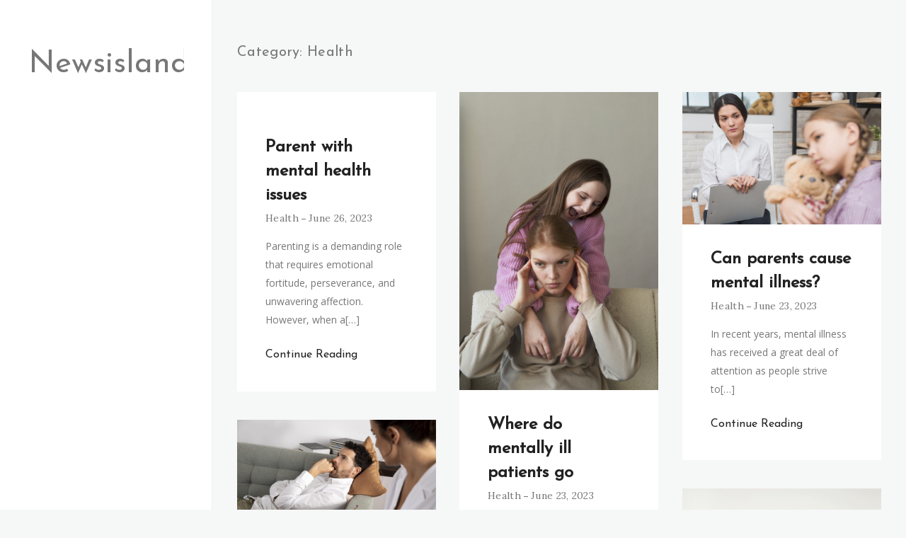

--- FILE ---
content_type: text/html
request_url: https://newsislands.com/category/health/page/2/
body_size: 10684
content:
<!DOCTYPE html>
<!--[if IE 8]> <html lang="en" class="ie8"> <![endif]-->
<!--[if !IE]><!--> <html lang="en"> <!--<![endif]-->
<head>
<meta charset="UTF-8">
	<meta name="viewport" content="width=device-width, initial-scale=1, maximum-scale=1">
    <link rel="shortcut icon" href="https://newsislands.com/wp-content/themes/seil/assets/images/favicon.ico" />
  <meta name="msapplication-TileColor" content="">
<meta name="theme-color" content="">

<link rel="profile" href="http://gmpg.org/xfn/11">
<link rel="pingback" href="https://newsislands.com/xmlrpc.php">

<meta name='robots' content='index, follow, max-image-preview:large, max-snippet:-1, max-video-preview:-1' />

	<!-- This site is optimized with the Yoast SEO plugin v26.5 - https://yoast.com/wordpress/plugins/seo/ -->
	<title>Health Archives - Page 2 of 3 - Newsisland</title>
	<link rel="canonical" href="https://newsislands.com/category/health/page/2/" />
	<link rel="prev" href="https://newsislands.com/category/health/" />
	<link rel="next" href="https://newsislands.com/category/health/page/3/" />
	<meta property="og:locale" content="en_US" />
	<meta property="og:type" content="article" />
	<meta property="og:title" content="Health Archives - Page 2 of 3 - Newsisland" />
	<meta property="og:url" content="https://newsislands.com/category/health/" />
	<meta property="og:site_name" content="Newsisland" />
	<meta name="twitter:card" content="summary_large_image" />
	<script type="application/ld+json" class="yoast-schema-graph">{"@context":"https://schema.org","@graph":[{"@type":"CollectionPage","@id":"https://newsislands.com/category/health/","url":"https://newsislands.com/category/health/page/2/","name":"Health Archives - Page 2 of 3 - Newsisland","isPartOf":{"@id":"https://newsisland-578s61rh6i.live-website.com/#website"},"breadcrumb":{"@id":"https://newsislands.com/category/health/page/2/#breadcrumb"},"inLanguage":"en"},{"@type":"BreadcrumbList","@id":"https://newsislands.com/category/health/page/2/#breadcrumb","itemListElement":[{"@type":"ListItem","position":1,"name":"Home","item":"https://newsisland-578s61rh6i.live-website.com/"},{"@type":"ListItem","position":2,"name":"Health"}]},{"@type":"WebSite","@id":"https://newsisland-578s61rh6i.live-website.com/#website","url":"https://newsisland-578s61rh6i.live-website.com/","name":"Newsisland","description":"Just another WordPress site","potentialAction":[{"@type":"SearchAction","target":{"@type":"EntryPoint","urlTemplate":"https://newsisland-578s61rh6i.live-website.com/?s={search_term_string}"},"query-input":{"@type":"PropertyValueSpecification","valueRequired":true,"valueName":"search_term_string"}}],"inLanguage":"en"}]}</script>
	<!-- / Yoast SEO plugin. -->


<link rel='dns-prefetch' href='//stats.wp.com' />
<link rel='dns-prefetch' href='//fonts.googleapis.com' />
<link rel="alternate" type="application/rss+xml" title="Newsisland &raquo; Feed" href="https://newsislands.com/feed/" />
<link rel="alternate" type="application/rss+xml" title="Newsisland &raquo; Comments Feed" href="https://newsislands.com/comments/feed/" />
<link rel="alternate" type="application/rss+xml" title="Newsisland &raquo; Health Category Feed" href="https://newsislands.com/category/health/feed/" />
<style id='wp-img-auto-sizes-contain-inline-css' type='text/css'>
img:is([sizes=auto i],[sizes^="auto," i]){contain-intrinsic-size:3000px 1500px}
/*# sourceURL=wp-img-auto-sizes-contain-inline-css */
</style>
<style id='wp-emoji-styles-inline-css' type='text/css'>

	img.wp-smiley, img.emoji {
		display: inline !important;
		border: none !important;
		box-shadow: none !important;
		height: 1em !important;
		width: 1em !important;
		margin: 0 0.07em !important;
		vertical-align: -0.1em !important;
		background: none !important;
		padding: 0 !important;
	}
/*# sourceURL=wp-emoji-styles-inline-css */
</style>
<style id='wp-block-library-inline-css' type='text/css'>
:root{--wp-block-synced-color:#7a00df;--wp-block-synced-color--rgb:122,0,223;--wp-bound-block-color:var(--wp-block-synced-color);--wp-editor-canvas-background:#ddd;--wp-admin-theme-color:#007cba;--wp-admin-theme-color--rgb:0,124,186;--wp-admin-theme-color-darker-10:#006ba1;--wp-admin-theme-color-darker-10--rgb:0,107,160.5;--wp-admin-theme-color-darker-20:#005a87;--wp-admin-theme-color-darker-20--rgb:0,90,135;--wp-admin-border-width-focus:2px}@media (min-resolution:192dpi){:root{--wp-admin-border-width-focus:1.5px}}.wp-element-button{cursor:pointer}:root .has-very-light-gray-background-color{background-color:#eee}:root .has-very-dark-gray-background-color{background-color:#313131}:root .has-very-light-gray-color{color:#eee}:root .has-very-dark-gray-color{color:#313131}:root .has-vivid-green-cyan-to-vivid-cyan-blue-gradient-background{background:linear-gradient(135deg,#00d084,#0693e3)}:root .has-purple-crush-gradient-background{background:linear-gradient(135deg,#34e2e4,#4721fb 50%,#ab1dfe)}:root .has-hazy-dawn-gradient-background{background:linear-gradient(135deg,#faaca8,#dad0ec)}:root .has-subdued-olive-gradient-background{background:linear-gradient(135deg,#fafae1,#67a671)}:root .has-atomic-cream-gradient-background{background:linear-gradient(135deg,#fdd79a,#004a59)}:root .has-nightshade-gradient-background{background:linear-gradient(135deg,#330968,#31cdcf)}:root .has-midnight-gradient-background{background:linear-gradient(135deg,#020381,#2874fc)}:root{--wp--preset--font-size--normal:16px;--wp--preset--font-size--huge:42px}.has-regular-font-size{font-size:1em}.has-larger-font-size{font-size:2.625em}.has-normal-font-size{font-size:var(--wp--preset--font-size--normal)}.has-huge-font-size{font-size:var(--wp--preset--font-size--huge)}.has-text-align-center{text-align:center}.has-text-align-left{text-align:left}.has-text-align-right{text-align:right}.has-fit-text{white-space:nowrap!important}#end-resizable-editor-section{display:none}.aligncenter{clear:both}.items-justified-left{justify-content:flex-start}.items-justified-center{justify-content:center}.items-justified-right{justify-content:flex-end}.items-justified-space-between{justify-content:space-between}.screen-reader-text{border:0;clip-path:inset(50%);height:1px;margin:-1px;overflow:hidden;padding:0;position:absolute;width:1px;word-wrap:normal!important}.screen-reader-text:focus{background-color:#ddd;clip-path:none;color:#444;display:block;font-size:1em;height:auto;left:5px;line-height:normal;padding:15px 23px 14px;text-decoration:none;top:5px;width:auto;z-index:100000}html :where(.has-border-color){border-style:solid}html :where([style*=border-top-color]){border-top-style:solid}html :where([style*=border-right-color]){border-right-style:solid}html :where([style*=border-bottom-color]){border-bottom-style:solid}html :where([style*=border-left-color]){border-left-style:solid}html :where([style*=border-width]){border-style:solid}html :where([style*=border-top-width]){border-top-style:solid}html :where([style*=border-right-width]){border-right-style:solid}html :where([style*=border-bottom-width]){border-bottom-style:solid}html :where([style*=border-left-width]){border-left-style:solid}html :where(img[class*=wp-image-]){height:auto;max-width:100%}:where(figure){margin:0 0 1em}html :where(.is-position-sticky){--wp-admin--admin-bar--position-offset:var(--wp-admin--admin-bar--height,0px)}@media screen and (max-width:600px){html :where(.is-position-sticky){--wp-admin--admin-bar--position-offset:0px}}

/*# sourceURL=wp-block-library-inline-css */
</style><style id='wp-block-heading-inline-css' type='text/css'>
h1:where(.wp-block-heading).has-background,h2:where(.wp-block-heading).has-background,h3:where(.wp-block-heading).has-background,h4:where(.wp-block-heading).has-background,h5:where(.wp-block-heading).has-background,h6:where(.wp-block-heading).has-background{padding:1.25em 2.375em}h1.has-text-align-left[style*=writing-mode]:where([style*=vertical-lr]),h1.has-text-align-right[style*=writing-mode]:where([style*=vertical-rl]),h2.has-text-align-left[style*=writing-mode]:where([style*=vertical-lr]),h2.has-text-align-right[style*=writing-mode]:where([style*=vertical-rl]),h3.has-text-align-left[style*=writing-mode]:where([style*=vertical-lr]),h3.has-text-align-right[style*=writing-mode]:where([style*=vertical-rl]),h4.has-text-align-left[style*=writing-mode]:where([style*=vertical-lr]),h4.has-text-align-right[style*=writing-mode]:where([style*=vertical-rl]),h5.has-text-align-left[style*=writing-mode]:where([style*=vertical-lr]),h5.has-text-align-right[style*=writing-mode]:where([style*=vertical-rl]),h6.has-text-align-left[style*=writing-mode]:where([style*=vertical-lr]),h6.has-text-align-right[style*=writing-mode]:where([style*=vertical-rl]){rotate:180deg}
/*# sourceURL=https://newsislands.com/wp-includes/blocks/heading/style.min.css */
</style>
<style id='wp-block-paragraph-inline-css' type='text/css'>
.is-small-text{font-size:.875em}.is-regular-text{font-size:1em}.is-large-text{font-size:2.25em}.is-larger-text{font-size:3em}.has-drop-cap:not(:focus):first-letter{float:left;font-size:8.4em;font-style:normal;font-weight:100;line-height:.68;margin:.05em .1em 0 0;text-transform:uppercase}body.rtl .has-drop-cap:not(:focus):first-letter{float:none;margin-left:.1em}p.has-drop-cap.has-background{overflow:hidden}:root :where(p.has-background){padding:1.25em 2.375em}:where(p.has-text-color:not(.has-link-color)) a{color:inherit}p.has-text-align-left[style*="writing-mode:vertical-lr"],p.has-text-align-right[style*="writing-mode:vertical-rl"]{rotate:180deg}
/*# sourceURL=https://newsislands.com/wp-includes/blocks/paragraph/style.min.css */
</style>
<style id='global-styles-inline-css' type='text/css'>
:root{--wp--preset--aspect-ratio--square: 1;--wp--preset--aspect-ratio--4-3: 4/3;--wp--preset--aspect-ratio--3-4: 3/4;--wp--preset--aspect-ratio--3-2: 3/2;--wp--preset--aspect-ratio--2-3: 2/3;--wp--preset--aspect-ratio--16-9: 16/9;--wp--preset--aspect-ratio--9-16: 9/16;--wp--preset--color--black: #000000;--wp--preset--color--cyan-bluish-gray: #abb8c3;--wp--preset--color--white: #ffffff;--wp--preset--color--pale-pink: #f78da7;--wp--preset--color--vivid-red: #cf2e2e;--wp--preset--color--luminous-vivid-orange: #ff6900;--wp--preset--color--luminous-vivid-amber: #fcb900;--wp--preset--color--light-green-cyan: #7bdcb5;--wp--preset--color--vivid-green-cyan: #00d084;--wp--preset--color--pale-cyan-blue: #8ed1fc;--wp--preset--color--vivid-cyan-blue: #0693e3;--wp--preset--color--vivid-purple: #9b51e0;--wp--preset--gradient--vivid-cyan-blue-to-vivid-purple: linear-gradient(135deg,rgb(6,147,227) 0%,rgb(155,81,224) 100%);--wp--preset--gradient--light-green-cyan-to-vivid-green-cyan: linear-gradient(135deg,rgb(122,220,180) 0%,rgb(0,208,130) 100%);--wp--preset--gradient--luminous-vivid-amber-to-luminous-vivid-orange: linear-gradient(135deg,rgb(252,185,0) 0%,rgb(255,105,0) 100%);--wp--preset--gradient--luminous-vivid-orange-to-vivid-red: linear-gradient(135deg,rgb(255,105,0) 0%,rgb(207,46,46) 100%);--wp--preset--gradient--very-light-gray-to-cyan-bluish-gray: linear-gradient(135deg,rgb(238,238,238) 0%,rgb(169,184,195) 100%);--wp--preset--gradient--cool-to-warm-spectrum: linear-gradient(135deg,rgb(74,234,220) 0%,rgb(151,120,209) 20%,rgb(207,42,186) 40%,rgb(238,44,130) 60%,rgb(251,105,98) 80%,rgb(254,248,76) 100%);--wp--preset--gradient--blush-light-purple: linear-gradient(135deg,rgb(255,206,236) 0%,rgb(152,150,240) 100%);--wp--preset--gradient--blush-bordeaux: linear-gradient(135deg,rgb(254,205,165) 0%,rgb(254,45,45) 50%,rgb(107,0,62) 100%);--wp--preset--gradient--luminous-dusk: linear-gradient(135deg,rgb(255,203,112) 0%,rgb(199,81,192) 50%,rgb(65,88,208) 100%);--wp--preset--gradient--pale-ocean: linear-gradient(135deg,rgb(255,245,203) 0%,rgb(182,227,212) 50%,rgb(51,167,181) 100%);--wp--preset--gradient--electric-grass: linear-gradient(135deg,rgb(202,248,128) 0%,rgb(113,206,126) 100%);--wp--preset--gradient--midnight: linear-gradient(135deg,rgb(2,3,129) 0%,rgb(40,116,252) 100%);--wp--preset--font-size--small: 13px;--wp--preset--font-size--medium: 20px;--wp--preset--font-size--large: 36px;--wp--preset--font-size--x-large: 42px;--wp--preset--spacing--20: 0.44rem;--wp--preset--spacing--30: 0.67rem;--wp--preset--spacing--40: 1rem;--wp--preset--spacing--50: 1.5rem;--wp--preset--spacing--60: 2.25rem;--wp--preset--spacing--70: 3.38rem;--wp--preset--spacing--80: 5.06rem;--wp--preset--shadow--natural: 6px 6px 9px rgba(0, 0, 0, 0.2);--wp--preset--shadow--deep: 12px 12px 50px rgba(0, 0, 0, 0.4);--wp--preset--shadow--sharp: 6px 6px 0px rgba(0, 0, 0, 0.2);--wp--preset--shadow--outlined: 6px 6px 0px -3px rgb(255, 255, 255), 6px 6px rgb(0, 0, 0);--wp--preset--shadow--crisp: 6px 6px 0px rgb(0, 0, 0);}:where(.is-layout-flex){gap: 0.5em;}:where(.is-layout-grid){gap: 0.5em;}body .is-layout-flex{display: flex;}.is-layout-flex{flex-wrap: wrap;align-items: center;}.is-layout-flex > :is(*, div){margin: 0;}body .is-layout-grid{display: grid;}.is-layout-grid > :is(*, div){margin: 0;}:where(.wp-block-columns.is-layout-flex){gap: 2em;}:where(.wp-block-columns.is-layout-grid){gap: 2em;}:where(.wp-block-post-template.is-layout-flex){gap: 1.25em;}:where(.wp-block-post-template.is-layout-grid){gap: 1.25em;}.has-black-color{color: var(--wp--preset--color--black) !important;}.has-cyan-bluish-gray-color{color: var(--wp--preset--color--cyan-bluish-gray) !important;}.has-white-color{color: var(--wp--preset--color--white) !important;}.has-pale-pink-color{color: var(--wp--preset--color--pale-pink) !important;}.has-vivid-red-color{color: var(--wp--preset--color--vivid-red) !important;}.has-luminous-vivid-orange-color{color: var(--wp--preset--color--luminous-vivid-orange) !important;}.has-luminous-vivid-amber-color{color: var(--wp--preset--color--luminous-vivid-amber) !important;}.has-light-green-cyan-color{color: var(--wp--preset--color--light-green-cyan) !important;}.has-vivid-green-cyan-color{color: var(--wp--preset--color--vivid-green-cyan) !important;}.has-pale-cyan-blue-color{color: var(--wp--preset--color--pale-cyan-blue) !important;}.has-vivid-cyan-blue-color{color: var(--wp--preset--color--vivid-cyan-blue) !important;}.has-vivid-purple-color{color: var(--wp--preset--color--vivid-purple) !important;}.has-black-background-color{background-color: var(--wp--preset--color--black) !important;}.has-cyan-bluish-gray-background-color{background-color: var(--wp--preset--color--cyan-bluish-gray) !important;}.has-white-background-color{background-color: var(--wp--preset--color--white) !important;}.has-pale-pink-background-color{background-color: var(--wp--preset--color--pale-pink) !important;}.has-vivid-red-background-color{background-color: var(--wp--preset--color--vivid-red) !important;}.has-luminous-vivid-orange-background-color{background-color: var(--wp--preset--color--luminous-vivid-orange) !important;}.has-luminous-vivid-amber-background-color{background-color: var(--wp--preset--color--luminous-vivid-amber) !important;}.has-light-green-cyan-background-color{background-color: var(--wp--preset--color--light-green-cyan) !important;}.has-vivid-green-cyan-background-color{background-color: var(--wp--preset--color--vivid-green-cyan) !important;}.has-pale-cyan-blue-background-color{background-color: var(--wp--preset--color--pale-cyan-blue) !important;}.has-vivid-cyan-blue-background-color{background-color: var(--wp--preset--color--vivid-cyan-blue) !important;}.has-vivid-purple-background-color{background-color: var(--wp--preset--color--vivid-purple) !important;}.has-black-border-color{border-color: var(--wp--preset--color--black) !important;}.has-cyan-bluish-gray-border-color{border-color: var(--wp--preset--color--cyan-bluish-gray) !important;}.has-white-border-color{border-color: var(--wp--preset--color--white) !important;}.has-pale-pink-border-color{border-color: var(--wp--preset--color--pale-pink) !important;}.has-vivid-red-border-color{border-color: var(--wp--preset--color--vivid-red) !important;}.has-luminous-vivid-orange-border-color{border-color: var(--wp--preset--color--luminous-vivid-orange) !important;}.has-luminous-vivid-amber-border-color{border-color: var(--wp--preset--color--luminous-vivid-amber) !important;}.has-light-green-cyan-border-color{border-color: var(--wp--preset--color--light-green-cyan) !important;}.has-vivid-green-cyan-border-color{border-color: var(--wp--preset--color--vivid-green-cyan) !important;}.has-pale-cyan-blue-border-color{border-color: var(--wp--preset--color--pale-cyan-blue) !important;}.has-vivid-cyan-blue-border-color{border-color: var(--wp--preset--color--vivid-cyan-blue) !important;}.has-vivid-purple-border-color{border-color: var(--wp--preset--color--vivid-purple) !important;}.has-vivid-cyan-blue-to-vivid-purple-gradient-background{background: var(--wp--preset--gradient--vivid-cyan-blue-to-vivid-purple) !important;}.has-light-green-cyan-to-vivid-green-cyan-gradient-background{background: var(--wp--preset--gradient--light-green-cyan-to-vivid-green-cyan) !important;}.has-luminous-vivid-amber-to-luminous-vivid-orange-gradient-background{background: var(--wp--preset--gradient--luminous-vivid-amber-to-luminous-vivid-orange) !important;}.has-luminous-vivid-orange-to-vivid-red-gradient-background{background: var(--wp--preset--gradient--luminous-vivid-orange-to-vivid-red) !important;}.has-very-light-gray-to-cyan-bluish-gray-gradient-background{background: var(--wp--preset--gradient--very-light-gray-to-cyan-bluish-gray) !important;}.has-cool-to-warm-spectrum-gradient-background{background: var(--wp--preset--gradient--cool-to-warm-spectrum) !important;}.has-blush-light-purple-gradient-background{background: var(--wp--preset--gradient--blush-light-purple) !important;}.has-blush-bordeaux-gradient-background{background: var(--wp--preset--gradient--blush-bordeaux) !important;}.has-luminous-dusk-gradient-background{background: var(--wp--preset--gradient--luminous-dusk) !important;}.has-pale-ocean-gradient-background{background: var(--wp--preset--gradient--pale-ocean) !important;}.has-electric-grass-gradient-background{background: var(--wp--preset--gradient--electric-grass) !important;}.has-midnight-gradient-background{background: var(--wp--preset--gradient--midnight) !important;}.has-small-font-size{font-size: var(--wp--preset--font-size--small) !important;}.has-medium-font-size{font-size: var(--wp--preset--font-size--medium) !important;}.has-large-font-size{font-size: var(--wp--preset--font-size--large) !important;}.has-x-large-font-size{font-size: var(--wp--preset--font-size--x-large) !important;}
/*# sourceURL=global-styles-inline-css */
</style>

<style id='classic-theme-styles-inline-css' type='text/css'>
/*! This file is auto-generated */
.wp-block-button__link{color:#fff;background-color:#32373c;border-radius:9999px;box-shadow:none;text-decoration:none;padding:calc(.667em + 2px) calc(1.333em + 2px);font-size:1.125em}.wp-block-file__button{background:#32373c;color:#fff;text-decoration:none}
/*# sourceURL=/wp-includes/css/classic-themes.min.css */
</style>
<link rel='stylesheet' id='contact-form-7-css' href='https://newsislands.com/wp-content/plugins/contact-form-7/includes/css/styles.css?ver=6.1.4' type='text/css' media='all' />
<link rel='stylesheet' id='font-awesome-css' href='https://newsislands.com/wp-content/themes/seil/inc/theme-options/cs-framework/assets/css/font-awesome.min.css?ver=6.9' type='text/css' media='all' />
<link rel='stylesheet' id='bootstrap-css' href='https://newsislands.com/wp-content/themes/seil/assets/css/bootstrap.min.css?ver=4.5.3' type='text/css' media='all' />
<link rel='stylesheet' id='owl-carousel-css' href='https://newsislands.com/wp-content/themes/seil/assets/css/owl.carousel.min.css?ver=2.1.6' type='text/css' media='all' />
<link rel='stylesheet' id='loader-css' href='https://newsislands.com/wp-content/themes/seil/assets/css/loaders.min.css?ver=1.6' type='text/css' media='all' />
<link rel='stylesheet' id='magnific-popup-css' href='https://newsislands.com/wp-content/themes/seil/assets/css/magnific-popup.css?ver=1.6' type='text/css' media='all' />
<link rel='stylesheet' id='mCustomScrollbar-css' href='https://newsislands.com/wp-content/themes/seil/assets/css/jquery.mCustomScrollbar.min.css?ver=1.6' type='text/css' media='all' />
<link rel='stylesheet' id='seil-style-css' href='https://newsislands.com/wp-content/themes/seil/assets/css/styles.css?ver=1.6' type='text/css' media='all' />
<link rel='stylesheet' id='seil-responsive-css' href='https://newsislands.com/wp-content/themes/seil/assets/css/responsive.css?ver=1.6' type='text/css' media='all' />
<link rel='stylesheet' id='seil-google-fonts-css' href='//fonts.googleapis.com/css?family=Josefin+Sans%3A400%7COpen+Sans%3A400%7CLora%3A400&#038;subset=latin' type='text/css' media='all' />
<script type="text/javascript" src="https://newsislands.com/wp-includes/js/jquery/jquery.min.js?ver=3.7.1" id="jquery-core-js"></script>
<script type="text/javascript" src="https://newsislands.com/wp-includes/js/jquery/jquery-migrate.min.js?ver=3.4.1" id="jquery-migrate-js"></script>
<script type="text/javascript" id="my_loadmore-js-extra">
/* <![CDATA[ */
var seil_loadmore_params = {"ajaxurl":"https://newsislands.com/wp-admin/admin-ajax.php","posts":"a:65:{s:5:\"paged\";i:2;s:13:\"category_name\";s:6:\"health\";s:5:\"error\";s:0:\"\";s:1:\"m\";s:0:\"\";s:1:\"p\";i:0;s:11:\"post_parent\";s:0:\"\";s:7:\"subpost\";s:0:\"\";s:10:\"subpost_id\";s:0:\"\";s:10:\"attachment\";s:0:\"\";s:13:\"attachment_id\";i:0;s:4:\"name\";s:0:\"\";s:8:\"pagename\";s:0:\"\";s:7:\"page_id\";i:0;s:6:\"second\";s:0:\"\";s:6:\"minute\";s:0:\"\";s:4:\"hour\";s:0:\"\";s:3:\"day\";i:0;s:8:\"monthnum\";i:0;s:4:\"year\";i:0;s:1:\"w\";i:0;s:3:\"tag\";s:0:\"\";s:3:\"cat\";i:1;s:6:\"tag_id\";s:0:\"\";s:6:\"author\";s:0:\"\";s:11:\"author_name\";s:0:\"\";s:4:\"feed\";s:0:\"\";s:2:\"tb\";s:0:\"\";s:8:\"meta_key\";s:0:\"\";s:10:\"meta_value\";s:0:\"\";s:7:\"preview\";s:0:\"\";s:1:\"s\";s:0:\"\";s:8:\"sentence\";s:0:\"\";s:5:\"title\";s:0:\"\";s:6:\"fields\";s:3:\"all\";s:10:\"menu_order\";s:0:\"\";s:5:\"embed\";s:0:\"\";s:12:\"category__in\";a:0:{}s:16:\"category__not_in\";a:0:{}s:13:\"category__and\";a:0:{}s:8:\"post__in\";a:0:{}s:12:\"post__not_in\";a:0:{}s:13:\"post_name__in\";a:0:{}s:7:\"tag__in\";a:0:{}s:11:\"tag__not_in\";a:0:{}s:8:\"tag__and\";a:0:{}s:12:\"tag_slug__in\";a:0:{}s:13:\"tag_slug__and\";a:0:{}s:15:\"post_parent__in\";a:0:{}s:19:\"post_parent__not_in\";a:0:{}s:10:\"author__in\";a:0:{}s:14:\"author__not_in\";a:0:{}s:14:\"search_columns\";a:0:{}s:19:\"ignore_sticky_posts\";b:0;s:16:\"suppress_filters\";b:0;s:13:\"cache_results\";b:1;s:22:\"update_post_term_cache\";b:1;s:22:\"update_menu_item_cache\";b:0;s:19:\"lazy_load_term_meta\";b:1;s:22:\"update_post_meta_cache\";b:1;s:9:\"post_type\";s:0:\"\";s:14:\"posts_per_page\";i:10;s:8:\"nopaging\";b:0;s:17:\"comments_per_page\";s:2:\"50\";s:13:\"no_found_rows\";b:0;s:5:\"order\";s:4:\"DESC\";}","current_page":"2","max_page":"3"};
//# sourceURL=my_loadmore-js-extra
/* ]]> */
</script>
<script type="text/javascript" src="https://newsislands.com/wp-content/themes/seil/assets/js/myloadmore.js?ver=6.9" id="my_loadmore-js"></script>
<link rel="https://api.w.org/" href="https://newsislands.com/wp-json/" /><link rel="alternate" title="JSON" type="application/json" href="https://newsislands.com/wp-json/wp/v2/categories/1" /><link rel="EditURI" type="application/rsd+xml" title="RSD" href="https://newsislands.com/xmlrpc.php?rsd" />
<meta name="generator" content="WordPress 6.9" />
	<style>img#wpstats{display:none}</style>
		<link rel='stylesheet' id='seil-default-style-css' href='https://newsislands.com/wp-content/themes/seil/style.css?ver=6.9' type='text/css' media='all' />
<style id='seil-default-style-inline-css' type='text/css'>
body, form label, form input[type="submit"], form input[type="button"], form button, blockquote p, blockquote span, table, .seil-copyright p, .subscribe-form input[type="submit"], .seil-404-error p, form input[type="submit"], form input[type="button"], form button, .seil-widget .mc4wp-form input[type="email"], .seil-widget .mc4wp-form input[type="text"] {font-family:"Josefin Sans", Arial, sans-serif;font-size:14px;line-height:1.42857143;font-style:normal;}.seil-navigation .navbar-nav > li > a, .mean-container .mean-nav ul li a, .seil-navigation ul > li > a{font-family:"Josefin Sans", Arial, sans-serif;font-size:16px;font-style:normal;}.dropdown-menu, .mean-container .mean-nav ul.sub-menu li a, .seil-navigation .submenu li a{font-family:"Josefin Sans", Arial, sans-serif;font-size:16px;line-height:1.42857143;font-style:normal;}h1, h2, h3, h4, h5, h6, .seil-location-name, .text-logo{font-family:"Josefin Sans", Arial, sans-serif;font-style:normal;}input[type="text"], input[type="email"], input[type="password"], input[type="tel"], input[type="search"], input[type="date"], input[type="time"], input[type="datetime-local"], input[type="month"], input[type="url"], input[type="number"], textarea, select, .form-control, .seil-btn, table th, .slider-no-current,.panel-heading a:after, .post-likes a , .seil-load-more, .seil-blog-detail .bullets li, .seil-blog-detail ul li, .seil-blog-detail ol li, .seil-comments-area .comments .comment-area ul li, .seil-comments-area .comments .comment-area ol li, .seil-blog-detail .dropcap, .contact-link, .seil-elements ul li, .seil-elements ol li, .seil-page-wrap ul li, .seil-page-wrap ol li, span.seil-ajx-more-posts, p, .post-info p, p {font-family:"Open Sans", Arial, sans-serif;font-style:normal;}.post-meta{font-family:"Lora", Arial, sans-serif;font-style:normal;}.your-custom-class{font-family:"Josefin Sans", Arial, sans-serif;font-style:normal;}
/*# sourceURL=seil-default-style-inline-css */
</style>
</head>
<body class="archive paged category category-health category-1 paged-2 category-paged-2 wp-theme-seil">

<div id="vtheme-wrapper"> <!-- #vtheme-wrapper -->

  <!-- Header -->
  <aside class="seil-sidebar">
    <div class="sidebar-wrap">
      <a href="javascript:void(0);" class="seil-toggle"><span></span></a>
      <div class="vertical-scrollbox">
        <div class="seil-logo" style="padding-top:;padding-bottom:;">
	<a href="https://newsislands.com/">
	<div class="text-logo">Newsisland</div></a></div>
<!-- Navigation & Search -->
      </div>
    </div>
    <div class="seil-footer">
      
<!-- Copyright Bar -->
<div class="footer-wrap">
	<div class="seil-copyright">
	<p></p></div>
</div>
			
<!-- Copyright Bar -->
    </div>
  </aside>
<div class="seil-main-wrap posts-wrap">
	<div class="main-wrap-inner">
		<div class="category-title">Category: Health</div>
		<div class="seil-masonry">

		
<div class="masonry-item">
<div id="post-52" class="seil-blog-post  post-52 post type-post status-publish format-standard hentry category-health" >

	<div class="post-item post-spacer-two">
		<div class="seil-image"><a href="https://newsislands.com/parent-with-mental-health-issues/">
	</a></div>


	<div class="post-info">
		<h3 class="post-title"><a href="https://newsislands.com/parent-with-mental-health-issues/" class="bp-heading">Parent with mental health issues</a></h3>
		<h5 class="post-meta"><span class="post-category"><a href="https://newsislands.com/category/health/" rel="category tag">Health</a></span> <span class="post-date">June 26, 2023</span></h5>
		<p>
		<p>Parenting is a demanding role that requires emotional fortitude, perseverance, and unwavering affection. However, when a[&#8230;]</p>
		</p>
		<div class="read-more">
			<div class="pull-left"><a href="https://newsislands.com/parent-with-mental-health-issues/" class="more-link">Continue Reading</a></div>
			<div class="post-likes"></div>
		</div>
	</div>
	</div>

</div><!-- Post-Itom -->
</div><!-- Masonry Item -->
<div class="masonry-item">
<div id="post-47" class="seil-blog-post  post-47 post type-post status-publish format-standard has-post-thumbnail hentry category-health" >

	<div class="post-item">
		<div class="seil-image"><a href="https://newsislands.com/where-do-mentally-ill-patients-go/">
	<img width="1707" height="2560" src="https://newsislands.com/wp-content/uploads/2023/06/medium-shot-girl-with-adhd-bothering-woman-scaled.jpg" class="attachment-post-thumbnail size-post-thumbnail wp-post-image" alt="" decoding="async" fetchpriority="high" srcset="https://newsislands.com/wp-content/uploads/2023/06/medium-shot-girl-with-adhd-bothering-woman-scaled.jpg 1707w, https://newsislands.com/wp-content/uploads/2023/06/medium-shot-girl-with-adhd-bothering-woman-200x300.jpg 200w, https://newsislands.com/wp-content/uploads/2023/06/medium-shot-girl-with-adhd-bothering-woman-683x1024.jpg 683w, https://newsislands.com/wp-content/uploads/2023/06/medium-shot-girl-with-adhd-bothering-woman-768x1152.jpg 768w, https://newsislands.com/wp-content/uploads/2023/06/medium-shot-girl-with-adhd-bothering-woman-1024x1536.jpg 1024w, https://newsislands.com/wp-content/uploads/2023/06/medium-shot-girl-with-adhd-bothering-woman-1365x2048.jpg 1365w" sizes="(max-width: 1707px) 100vw, 1707px" /></a></div>


	<div class="post-info">
		<h3 class="post-title"><a href="https://newsislands.com/where-do-mentally-ill-patients-go/" class="bp-heading">Where do mentally ill patients go</a></h3>
		<h5 class="post-meta"><span class="post-category"><a href="https://newsislands.com/category/health/" rel="category tag">Health</a></span> <span class="post-date">June 23, 2023</span></h5>
		<p>
		<p>Mental illness impacts millions of people around the globe, and it is crucial that those struggling[&#8230;]</p>
		</p>
		<div class="read-more">
			<div class="pull-left"><a href="https://newsislands.com/where-do-mentally-ill-patients-go/" class="more-link">Continue Reading</a></div>
			<div class="post-likes"></div>
		</div>
	</div>
	</div>

</div><!-- Post-Itom -->
</div><!-- Masonry Item -->
<div class="masonry-item">
<div id="post-45" class="seil-blog-post  post-45 post type-post status-publish format-standard has-post-thumbnail hentry category-health" >

	<div class="post-item">
		<div class="seil-image"><a href="https://newsislands.com/can-parents-cause-mental-illness/">
	<img width="2560" height="1709" src="https://newsislands.com/wp-content/uploads/2023/06/female-psychologist-with-clipboard-pen-observing-depressed-girl-hugging-her-teddy-bear-scaled.jpg" class="attachment-post-thumbnail size-post-thumbnail wp-post-image" alt="" decoding="async" srcset="https://newsislands.com/wp-content/uploads/2023/06/female-psychologist-with-clipboard-pen-observing-depressed-girl-hugging-her-teddy-bear-scaled.jpg 2560w, https://newsislands.com/wp-content/uploads/2023/06/female-psychologist-with-clipboard-pen-observing-depressed-girl-hugging-her-teddy-bear-300x200.jpg 300w, https://newsislands.com/wp-content/uploads/2023/06/female-psychologist-with-clipboard-pen-observing-depressed-girl-hugging-her-teddy-bear-1024x683.jpg 1024w, https://newsislands.com/wp-content/uploads/2023/06/female-psychologist-with-clipboard-pen-observing-depressed-girl-hugging-her-teddy-bear-768x513.jpg 768w, https://newsislands.com/wp-content/uploads/2023/06/female-psychologist-with-clipboard-pen-observing-depressed-girl-hugging-her-teddy-bear-1536x1025.jpg 1536w, https://newsislands.com/wp-content/uploads/2023/06/female-psychologist-with-clipboard-pen-observing-depressed-girl-hugging-her-teddy-bear-2048x1367.jpg 2048w" sizes="(max-width: 2560px) 100vw, 2560px" /></a></div>


	<div class="post-info">
		<h3 class="post-title"><a href="https://newsislands.com/can-parents-cause-mental-illness/" class="bp-heading">Can parents cause mental illness?</a></h3>
		<h5 class="post-meta"><span class="post-category"><a href="https://newsislands.com/category/health/" rel="category tag">Health</a></span> <span class="post-date">June 23, 2023</span></h5>
		<p>
		<p>In recent years, mental illness has received a great deal of attention as people strive to[&#8230;]</p>
		</p>
		<div class="read-more">
			<div class="pull-left"><a href="https://newsislands.com/can-parents-cause-mental-illness/" class="more-link">Continue Reading</a></div>
			<div class="post-likes"></div>
		</div>
	</div>
	</div>

</div><!-- Post-Itom -->
</div><!-- Masonry Item -->
<div class="masonry-item">
<div id="post-29" class="seil-blog-post  post-29 post type-post status-publish format-standard has-post-thumbnail hentry category-health" >

	<div class="post-item">
		<div class="seil-image"><a href="https://newsislands.com/where-does-mental-illness-come-from/">
	<img width="2560" height="1707" src="https://newsislands.com/wp-content/uploads/2023/06/young-person-with-anxiety-talking-specialist-scaled.jpg" class="attachment-post-thumbnail size-post-thumbnail wp-post-image" alt="" decoding="async" srcset="https://newsislands.com/wp-content/uploads/2023/06/young-person-with-anxiety-talking-specialist-scaled.jpg 2560w, https://newsislands.com/wp-content/uploads/2023/06/young-person-with-anxiety-talking-specialist-300x200.jpg 300w, https://newsislands.com/wp-content/uploads/2023/06/young-person-with-anxiety-talking-specialist-1024x683.jpg 1024w, https://newsislands.com/wp-content/uploads/2023/06/young-person-with-anxiety-talking-specialist-768x512.jpg 768w, https://newsislands.com/wp-content/uploads/2023/06/young-person-with-anxiety-talking-specialist-1536x1024.jpg 1536w, https://newsislands.com/wp-content/uploads/2023/06/young-person-with-anxiety-talking-specialist-2048x1365.jpg 2048w" sizes="(max-width: 2560px) 100vw, 2560px" /></a></div>


	<div class="post-info">
		<h3 class="post-title"><a href="https://newsislands.com/where-does-mental-illness-come-from/" class="bp-heading">Where does mental illness come from</a></h3>
		<h5 class="post-meta"><span class="post-category"><a href="https://newsislands.com/category/health/" rel="category tag">Health</a></span> <span class="post-date">June 23, 2023</span></h5>
		<p>
		<p>Mental illness is a prevalent and challenging aspect of human existence, impacting people from all walks[&#8230;]</p>
		</p>
		<div class="read-more">
			<div class="pull-left"><a href="https://newsislands.com/where-does-mental-illness-come-from/" class="more-link">Continue Reading</a></div>
			<div class="post-likes"></div>
		</div>
	</div>
	</div>

</div><!-- Post-Itom -->
</div><!-- Masonry Item -->
<div class="masonry-item">
<div id="post-25" class="seil-blog-post  post-25 post type-post status-publish format-standard has-post-thumbnail hentry category-health" >

	<div class="post-item">
		<div class="seil-image"><a href="https://newsislands.com/is-depression-common-in-teenage/">
	<img width="550" height="365" src="https://newsislands.com/wp-content/uploads/2023/06/16807501.jpg" class="attachment-post-thumbnail size-post-thumbnail wp-post-image" alt="" decoding="async" loading="lazy" srcset="https://newsislands.com/wp-content/uploads/2023/06/16807501.jpg 550w, https://newsislands.com/wp-content/uploads/2023/06/16807501-300x199.jpg 300w" sizes="auto, (max-width: 550px) 100vw, 550px" /></a></div>


	<div class="post-info">
		<h3 class="post-title"><a href="https://newsislands.com/is-depression-common-in-teenage/" class="bp-heading">Is depression common in teenage</a></h3>
		<h5 class="post-meta"><span class="post-category"><a href="https://newsislands.com/category/health/" rel="category tag">Health</a></span> <span class="post-date">June 23, 2023</span></h5>
		<p>
		<p>Adolescence is a crucial developmental stage characterized by profound physical, emotional, and social changes. While the[&#8230;]</p>
		</p>
		<div class="read-more">
			<div class="pull-left"><a href="https://newsislands.com/is-depression-common-in-teenage/" class="more-link">Continue Reading</a></div>
			<div class="post-likes"></div>
		</div>
	</div>
	</div>

</div><!-- Post-Itom -->
</div><!-- Masonry Item -->
<div class="masonry-item">
<div id="post-24" class="seil-blog-post  post-24 post type-post status-publish format-standard has-post-thumbnail hentry category-health" >

	<div class="post-item">
		<div class="seil-image"><a href="https://newsislands.com/is-anxiety-or-depression-more-common-in-adolescence/">
	<img width="800" height="780" src="https://newsislands.com/wp-content/uploads/2023/06/b-seasonal-depression-mental-health-lonely-teenage-2022-11-15-18-04-48-utc.jpg" class="attachment-post-thumbnail size-post-thumbnail wp-post-image" alt="" decoding="async" loading="lazy" srcset="https://newsislands.com/wp-content/uploads/2023/06/b-seasonal-depression-mental-health-lonely-teenage-2022-11-15-18-04-48-utc.jpg 800w, https://newsislands.com/wp-content/uploads/2023/06/b-seasonal-depression-mental-health-lonely-teenage-2022-11-15-18-04-48-utc-300x293.jpg 300w, https://newsislands.com/wp-content/uploads/2023/06/b-seasonal-depression-mental-health-lonely-teenage-2022-11-15-18-04-48-utc-768x749.jpg 768w" sizes="auto, (max-width: 800px) 100vw, 800px" /></a></div>


	<div class="post-info">
		<h3 class="post-title"><a href="https://newsislands.com/is-anxiety-or-depression-more-common-in-adolescence/" class="bp-heading">Is anxiety or depression more common in adolescence?</a></h3>
		<h5 class="post-meta"><span class="post-category"><a href="https://newsislands.com/category/health/" rel="category tag">Health</a></span> <span class="post-date">June 23, 2023</span></h5>
		<p>
		<p>Adolescence is a crucial stage of development marked by significant physical, emotional, and social changes. While[&#8230;]</p>
		</p>
		<div class="read-more">
			<div class="pull-left"><a href="https://newsislands.com/is-anxiety-or-depression-more-common-in-adolescence/" class="more-link">Continue Reading</a></div>
			<div class="post-likes"></div>
		</div>
	</div>
	</div>

</div><!-- Post-Itom -->
</div><!-- Masonry Item -->
<div class="masonry-item">
<div id="post-22" class="seil-blog-post  post-22 post type-post status-publish format-standard has-post-thumbnail hentry category-health" >

	<div class="post-item">
		<div class="seil-image"><a href="https://newsislands.com/is-depression-common-in-adolescence/">
	<img width="2560" height="1707" src="https://newsislands.com/wp-content/uploads/2023/06/school-friends-bullying-sad-boy-school-corridor-scaled.jpg" class="attachment-post-thumbnail size-post-thumbnail wp-post-image" alt="" decoding="async" loading="lazy" srcset="https://newsislands.com/wp-content/uploads/2023/06/school-friends-bullying-sad-boy-school-corridor-scaled.jpg 2560w, https://newsislands.com/wp-content/uploads/2023/06/school-friends-bullying-sad-boy-school-corridor-300x200.jpg 300w, https://newsislands.com/wp-content/uploads/2023/06/school-friends-bullying-sad-boy-school-corridor-1024x683.jpg 1024w, https://newsislands.com/wp-content/uploads/2023/06/school-friends-bullying-sad-boy-school-corridor-768x512.jpg 768w, https://newsislands.com/wp-content/uploads/2023/06/school-friends-bullying-sad-boy-school-corridor-1536x1024.jpg 1536w, https://newsislands.com/wp-content/uploads/2023/06/school-friends-bullying-sad-boy-school-corridor-2048x1365.jpg 2048w" sizes="auto, (max-width: 2560px) 100vw, 2560px" /></a></div>


	<div class="post-info">
		<h3 class="post-title"><a href="https://newsislands.com/is-depression-common-in-adolescence/" class="bp-heading">Is depression common in adolescence?</a></h3>
		<h5 class="post-meta"><span class="post-category"><a href="https://newsislands.com/category/health/" rel="category tag">Health</a></span> <span class="post-date">June 23, 2023</span></h5>
		<p>
		<p>Adolescence is a crucial and transformative period of life during which young people experience profound physical,[&#8230;]</p>
		</p>
		<div class="read-more">
			<div class="pull-left"><a href="https://newsislands.com/is-depression-common-in-adolescence/" class="more-link">Continue Reading</a></div>
			<div class="post-likes"></div>
		</div>
	</div>
	</div>

</div><!-- Post-Itom -->
</div><!-- Masonry Item -->
<div class="masonry-item">
<div id="post-16" class="seil-blog-post  post-16 post type-post status-publish format-standard has-post-thumbnail hentry category-health" >

	<div class="post-item">
		<div class="seil-image"><a href="https://newsislands.com/who-adolescent-depression/">
	<img width="2560" height="1707" src="https://newsislands.com/wp-content/uploads/2023/06/medium-shot-woman-with-low-self-esteem-scaled.jpg" class="attachment-post-thumbnail size-post-thumbnail wp-post-image" alt="" decoding="async" loading="lazy" srcset="https://newsislands.com/wp-content/uploads/2023/06/medium-shot-woman-with-low-self-esteem-scaled.jpg 2560w, https://newsislands.com/wp-content/uploads/2023/06/medium-shot-woman-with-low-self-esteem-300x200.jpg 300w, https://newsislands.com/wp-content/uploads/2023/06/medium-shot-woman-with-low-self-esteem-1024x683.jpg 1024w, https://newsislands.com/wp-content/uploads/2023/06/medium-shot-woman-with-low-self-esteem-768x512.jpg 768w, https://newsislands.com/wp-content/uploads/2023/06/medium-shot-woman-with-low-self-esteem-1536x1024.jpg 1536w, https://newsislands.com/wp-content/uploads/2023/06/medium-shot-woman-with-low-self-esteem-2048x1365.jpg 2048w" sizes="auto, (max-width: 2560px) 100vw, 2560px" /></a></div>


	<div class="post-info">
		<h3 class="post-title"><a href="https://newsislands.com/who-adolescent-depression/" class="bp-heading">Who adolescent depression</a></h3>
		<h5 class="post-meta"><span class="post-category"><a href="https://newsislands.com/category/health/" rel="category tag">Health</a></span> <span class="post-date">June 23, 2023</span></h5>
		<p>
		<p>Adolescence is a pivotal period in a person&#8217;s existence characterised by profound physical, emotional, and mental[&#8230;]</p>
		</p>
		<div class="read-more">
			<div class="pull-left"><a href="https://newsislands.com/who-adolescent-depression/" class="more-link">Continue Reading</a></div>
			<div class="post-likes"></div>
		</div>
	</div>
	</div>

</div><!-- Post-Itom -->
</div><!-- Masonry Item -->
<div class="masonry-item">
<div id="post-13" class="seil-blog-post  post-13 post type-post status-publish format-standard has-post-thumbnail hentry category-health" >

	<div class="post-item">
		<div class="seil-image"><a href="https://newsislands.com/what-does-borderline-personality-disorder-feel-like/">
	<img width="2560" height="1707" src="https://newsislands.com/wp-content/uploads/2023/06/low-angle-boy-being-bullied-stairs-scaled.jpg" class="attachment-post-thumbnail size-post-thumbnail wp-post-image" alt="" decoding="async" loading="lazy" srcset="https://newsislands.com/wp-content/uploads/2023/06/low-angle-boy-being-bullied-stairs-scaled.jpg 2560w, https://newsislands.com/wp-content/uploads/2023/06/low-angle-boy-being-bullied-stairs-300x200.jpg 300w, https://newsislands.com/wp-content/uploads/2023/06/low-angle-boy-being-bullied-stairs-1024x683.jpg 1024w, https://newsislands.com/wp-content/uploads/2023/06/low-angle-boy-being-bullied-stairs-768x512.jpg 768w, https://newsislands.com/wp-content/uploads/2023/06/low-angle-boy-being-bullied-stairs-1536x1024.jpg 1536w, https://newsislands.com/wp-content/uploads/2023/06/low-angle-boy-being-bullied-stairs-2048x1365.jpg 2048w" sizes="auto, (max-width: 2560px) 100vw, 2560px" /></a></div>


	<div class="post-info">
		<h3 class="post-title"><a href="https://newsislands.com/what-does-borderline-personality-disorder-feel-like/" class="bp-heading">What does borderline personality disorder feel like</a></h3>
		<h5 class="post-meta"><span class="post-category"><a href="https://newsislands.com/category/health/" rel="category tag">Health</a></span> <span class="post-date">June 22, 2023</span></h5>
		<p>
		<p>Title: What Does Borderline Personality Disorder Feel Like? Being Aware of the Emotional Rollercoaster Introduction: BPD[&#8230;]</p>
		</p>
		<div class="read-more">
			<div class="pull-left"><a href="https://newsislands.com/what-does-borderline-personality-disorder-feel-like/" class="more-link">Continue Reading</a></div>
			<div class="post-likes"></div>
		</div>
	</div>
	</div>

</div><!-- Post-Itom -->
</div><!-- Masonry Item -->
<div class="masonry-item">
<div id="post-11" class="seil-blog-post  post-11 post type-post status-publish format-standard has-post-thumbnail hentry category-health" >

	<div class="post-item">
		<div class="seil-image"><a href="https://newsislands.com/is-borderline-personality-disorder-genetic/">
	<img width="2560" height="1707" src="https://newsislands.com/wp-content/uploads/2023/06/young-girl-stretching-rope-around-her-neck-trying-get-rid-it-high-quality-photo-scaled.jpg" class="attachment-post-thumbnail size-post-thumbnail wp-post-image" alt="" decoding="async" loading="lazy" srcset="https://newsislands.com/wp-content/uploads/2023/06/young-girl-stretching-rope-around-her-neck-trying-get-rid-it-high-quality-photo-scaled.jpg 2560w, https://newsislands.com/wp-content/uploads/2023/06/young-girl-stretching-rope-around-her-neck-trying-get-rid-it-high-quality-photo-300x200.jpg 300w, https://newsislands.com/wp-content/uploads/2023/06/young-girl-stretching-rope-around-her-neck-trying-get-rid-it-high-quality-photo-1024x683.jpg 1024w, https://newsislands.com/wp-content/uploads/2023/06/young-girl-stretching-rope-around-her-neck-trying-get-rid-it-high-quality-photo-768x512.jpg 768w, https://newsislands.com/wp-content/uploads/2023/06/young-girl-stretching-rope-around-her-neck-trying-get-rid-it-high-quality-photo-1536x1024.jpg 1536w, https://newsislands.com/wp-content/uploads/2023/06/young-girl-stretching-rope-around-her-neck-trying-get-rid-it-high-quality-photo-2048x1365.jpg 2048w" sizes="auto, (max-width: 2560px) 100vw, 2560px" /></a></div>


	<div class="post-info">
		<h3 class="post-title"><a href="https://newsislands.com/is-borderline-personality-disorder-genetic/" class="bp-heading">Is borderline personality disorder genetic?</a></h3>
		<h5 class="post-meta"><span class="post-category"><a href="https://newsislands.com/category/health/" rel="category tag">Health</a></span> <span class="post-date">June 22, 2023</span></h5>
		<p>
		<p>The complicated mental health illness known as borderline personality disorder (BPD) is characterized by impulsivity, unstable[&#8230;]</p>
		</p>
		<div class="read-more">
			<div class="pull-left"><a href="https://newsislands.com/is-borderline-personality-disorder-genetic/" class="more-link">Continue Reading</a></div>
			<div class="post-likes"></div>
		</div>
	</div>
	</div>

</div><!-- Post-Itom -->
</div><!-- Masonry Item -->
		</div>
	</div>
	<ul class='page-numbers'>
	<li><a class="prev page-numbers" href="https://newsislands.com/category/health/page/1/">NEWER POSTS</a></li>
	<li><a class="page-numbers" href="https://newsislands.com/category/health/page/1/">1</a></li>
	<li><span aria-current="page" class="page-numbers current">2</span></li>
	<li><a class="page-numbers" href="https://newsislands.com/category/health/page/3/">3</a></li>
	<li><a class="next page-numbers" href="https://newsislands.com/category/health/page/3/">OLDER POSTS</a></li>
</ul>
</div>


<!-- Seil Back Top -->
<div class="seil-back-top">
  <a href="#0"><i class="fa fa-angle-up" aria-hidden="true"></i></a>
</div>

</div><!-- #vtheme-wrapper -->

<script type="speculationrules">
{"prefetch":[{"source":"document","where":{"and":[{"href_matches":"/*"},{"not":{"href_matches":["/wp-*.php","/wp-admin/*","/wp-content/uploads/*","/wp-content/*","/wp-content/plugins/*","/wp-content/themes/seil/*","/*\\?(.+)"]}},{"not":{"selector_matches":"a[rel~=\"nofollow\"]"}},{"not":{"selector_matches":".no-prefetch, .no-prefetch a"}}]},"eagerness":"conservative"}]}
</script>
<script type="text/javascript" src="https://newsislands.com/wp-includes/js/dist/hooks.min.js?ver=dd5603f07f9220ed27f1" id="wp-hooks-js"></script>
<script type="text/javascript" src="https://newsislands.com/wp-includes/js/dist/i18n.min.js?ver=c26c3dc7bed366793375" id="wp-i18n-js"></script>
<script type="text/javascript" id="wp-i18n-js-after">
/* <![CDATA[ */
wp.i18n.setLocaleData( { 'text direction\u0004ltr': [ 'ltr' ] } );
//# sourceURL=wp-i18n-js-after
/* ]]> */
</script>
<script type="text/javascript" src="https://newsislands.com/wp-content/plugins/contact-form-7/includes/swv/js/index.js?ver=6.1.4" id="swv-js"></script>
<script type="text/javascript" id="contact-form-7-js-before">
/* <![CDATA[ */
var wpcf7 = {
    "api": {
        "root": "https:\/\/newsislands.com\/wp-json\/",
        "namespace": "contact-form-7\/v1"
    }
};
//# sourceURL=contact-form-7-js-before
/* ]]> */
</script>
<script type="text/javascript" src="https://newsislands.com/wp-content/plugins/contact-form-7/includes/js/index.js?ver=6.1.4" id="contact-form-7-js"></script>
<script type="text/javascript" src="https://newsislands.com/wp-content/themes/seil/assets/js/bootstrap.min.js?ver=4.5.3" id="bootstrap-js"></script>
<script type="text/javascript" src="https://newsislands.com/wp-content/themes/seil/assets/js/plugins.js?ver=1.6" id="seil-plugins-js"></script>
<script type="text/javascript" src="https://newsislands.com/wp-content/themes/seil/assets/js/scripts.js?ver=1.6" id="seil-scripts-js"></script>
<script type="text/javascript" src="https://newsislands.com/wp-content/themes/seil/assets/js/jquery.validate.min.js?ver=1.9.0" id="validate-js"></script>
<script type="text/javascript" id="validate-js-after">
/* <![CDATA[ */
jQuery(document).ready(function($) {$("#commentform").validate({rules: {author: {required: true,minlength: 2},email: {required: true,email: true},comment: {required: true,minlength: 10}}});});
//# sourceURL=validate-js-after
/* ]]> */
</script>
<script type="text/javascript" id="jetpack-stats-js-before">
/* <![CDATA[ */
_stq = window._stq || [];
_stq.push([ "view", JSON.parse("{\"v\":\"ext\",\"blog\":\"150481561\",\"post\":\"0\",\"tz\":\"0\",\"srv\":\"newsislands.com\",\"arch_cat\":\"health\",\"arch_results\":\"10\",\"j\":\"1:15.3.1\"}") ]);
_stq.push([ "clickTrackerInit", "150481561", "0" ]);
//# sourceURL=jetpack-stats-js-before
/* ]]> */
</script>
<script type="text/javascript" src="https://stats.wp.com/e-202550.js" id="jetpack-stats-js" defer="defer" data-wp-strategy="defer"></script>
<script id="wp-emoji-settings" type="application/json">
{"baseUrl":"https://s.w.org/images/core/emoji/17.0.2/72x72/","ext":".png","svgUrl":"https://s.w.org/images/core/emoji/17.0.2/svg/","svgExt":".svg","source":{"concatemoji":"https://newsislands.com/wp-includes/js/wp-emoji-release.min.js?ver=6.9"}}
</script>
<script type="module">
/* <![CDATA[ */
/*! This file is auto-generated */
const a=JSON.parse(document.getElementById("wp-emoji-settings").textContent),o=(window._wpemojiSettings=a,"wpEmojiSettingsSupports"),s=["flag","emoji"];function i(e){try{var t={supportTests:e,timestamp:(new Date).valueOf()};sessionStorage.setItem(o,JSON.stringify(t))}catch(e){}}function c(e,t,n){e.clearRect(0,0,e.canvas.width,e.canvas.height),e.fillText(t,0,0);t=new Uint32Array(e.getImageData(0,0,e.canvas.width,e.canvas.height).data);e.clearRect(0,0,e.canvas.width,e.canvas.height),e.fillText(n,0,0);const a=new Uint32Array(e.getImageData(0,0,e.canvas.width,e.canvas.height).data);return t.every((e,t)=>e===a[t])}function p(e,t){e.clearRect(0,0,e.canvas.width,e.canvas.height),e.fillText(t,0,0);var n=e.getImageData(16,16,1,1);for(let e=0;e<n.data.length;e++)if(0!==n.data[e])return!1;return!0}function u(e,t,n,a){switch(t){case"flag":return n(e,"\ud83c\udff3\ufe0f\u200d\u26a7\ufe0f","\ud83c\udff3\ufe0f\u200b\u26a7\ufe0f")?!1:!n(e,"\ud83c\udde8\ud83c\uddf6","\ud83c\udde8\u200b\ud83c\uddf6")&&!n(e,"\ud83c\udff4\udb40\udc67\udb40\udc62\udb40\udc65\udb40\udc6e\udb40\udc67\udb40\udc7f","\ud83c\udff4\u200b\udb40\udc67\u200b\udb40\udc62\u200b\udb40\udc65\u200b\udb40\udc6e\u200b\udb40\udc67\u200b\udb40\udc7f");case"emoji":return!a(e,"\ud83e\u1fac8")}return!1}function f(e,t,n,a){let r;const o=(r="undefined"!=typeof WorkerGlobalScope&&self instanceof WorkerGlobalScope?new OffscreenCanvas(300,150):document.createElement("canvas")).getContext("2d",{willReadFrequently:!0}),s=(o.textBaseline="top",o.font="600 32px Arial",{});return e.forEach(e=>{s[e]=t(o,e,n,a)}),s}function r(e){var t=document.createElement("script");t.src=e,t.defer=!0,document.head.appendChild(t)}a.supports={everything:!0,everythingExceptFlag:!0},new Promise(t=>{let n=function(){try{var e=JSON.parse(sessionStorage.getItem(o));if("object"==typeof e&&"number"==typeof e.timestamp&&(new Date).valueOf()<e.timestamp+604800&&"object"==typeof e.supportTests)return e.supportTests}catch(e){}return null}();if(!n){if("undefined"!=typeof Worker&&"undefined"!=typeof OffscreenCanvas&&"undefined"!=typeof URL&&URL.createObjectURL&&"undefined"!=typeof Blob)try{var e="postMessage("+f.toString()+"("+[JSON.stringify(s),u.toString(),c.toString(),p.toString()].join(",")+"));",a=new Blob([e],{type:"text/javascript"});const r=new Worker(URL.createObjectURL(a),{name:"wpTestEmojiSupports"});return void(r.onmessage=e=>{i(n=e.data),r.terminate(),t(n)})}catch(e){}i(n=f(s,u,c,p))}t(n)}).then(e=>{for(const n in e)a.supports[n]=e[n],a.supports.everything=a.supports.everything&&a.supports[n],"flag"!==n&&(a.supports.everythingExceptFlag=a.supports.everythingExceptFlag&&a.supports[n]);var t;a.supports.everythingExceptFlag=a.supports.everythingExceptFlag&&!a.supports.flag,a.supports.everything||((t=a.source||{}).concatemoji?r(t.concatemoji):t.wpemoji&&t.twemoji&&(r(t.twemoji),r(t.wpemoji)))});
//# sourceURL=https://newsislands.com/wp-includes/js/wp-emoji-loader.min.js
/* ]]> */
</script>

</body>
</html>


<!-- IONOS Performance | https://www.ionos.com
Generated @ 13.12.2025 05:12:58 -->

--- FILE ---
content_type: text/css
request_url: https://newsislands.com/wp-content/themes/seil/assets/css/responsive.css?ver=1.6
body_size: 3289
content:
/* Seil Responsive CSS */
@media screen and (max-width:1699px) {
	/* Seil Normal CSS */
	.container {
		width: 970px;
	}
	.masonry-item {
		width: 33.3333%;
	}
	/* Seil Single Post Pages CSS */
	.seil-blog-detail, .seil-blog-detail.style-two {
		width: auto;
	}
	.left-sidebar .secondary .secondary-wrap {
		padding-right: 15px;
	}
	.secondary-wrap {
		padding-left: 15px;
	}
	.seil-unit-fix .seil-iframe iframe {
		height: 500px;
	}
	.seil-unit-fix .link-post .post-info {
		padding: 70px 110px;
	}
}

@media screen and (max-width:1399px) {
	/* Seil Normal CSS */
	.container {
		width: 930px;
	}
	/* Seil Single Post Pages CSS */
	.seil-author-info {
		padding: 40px;
	}
	.seil-unit-fix .quote-post .post-info {
		padding: 65px 100px;
	}
	/* Typography Page CSS */
	.seil-elements .wp-caption-text.right {
		padding-left: 0;
	}
}

@media screen and (max-width:1329px) {
	/* Seil Normal CSS */
	.container {
		width: 750px;
	}
	/* Seil About Page CSS */
	.about-wrap {
		padding: 47px 0 0
	}
}

@media screen and (max-width:1270px) {
	/* Seil Normal CSS */
	.seil-sidebar {
		width: 260px;
	}
	/* Seil Home Page CSS */
	.seil-masonry {
		margin: 0 -10px;
	}
	.masonry-item {
		width: 33.3333%;
		padding: 0 10px 20px;
	}
	/* Seil Single Post Pages CSS */
	.seil-unit-fix .quote-post .post-info {
		padding: 55px 90px;
	}
	.seil-unit-fix .link-post .post-info {
		padding: 70px;
	}
}

@media screen and (max-width:1199px) {
	/* Seil Home Page CSS */
	.masonry-item {
		width: 50%;
		padding: 0 10px 20px;
	}
	/* Seil Single Post Pages CSS */
	.secondary-wrap {
		padding-left: 0;
	}
	.left-sidebar .secondary .secondary-wrap {
		padding-right: 0;
	}
	/* Contact Page CSS */
	.contact-wrap p br {
		display: none;
	}
	/* Typography Page CSS */
	.seil-elements blockquote p br {
		display: none;
	}
}

@media screen and (max-width:1130px) {
	/* Seil Normal CSS */
	.container {
		width: 650px;
	}
	/* Seil About Page CSS */
	.about-detail .about-sub-title br {
		display: none;
	}
	/* 404 Error Page CSS */
	.seil-404-error p br {
		display: none;
	}
}

@media screen and (max-width:1023px) {
	/* Seil Normal CSS */
	.container {
		width: 670px;
	}
	.wp-caption-text {
		padding-bottom: 20px;
	}
	.sidebar-open .seil-sidebar {
		-webkit-transform: translateX(0);
		-ms-transform: translateX(0);
		transform: translateX(0);
	}
	.sidebar-open .seil-main-wrap {
		-webkit-transform: translateX(260px);
		-ms-transform: translateX(260px);
		transform: translateX(260px);
	}
	.seil-sidebar {
		-webkit-transition: all 500ms ease 0s;
		-ms-transition: all 500ms ease 0s;
		transition: all 500ms ease 0s;
		-webkit-transform: translateX(-260px);
		-ms-transform: translateX(-260px);
		transform: translateX(-260px);
	}
	.seil-toggle {
		display: block;
	}
	.seil-toggle.active {
		right: 0;
	}
	.seil-main-wrap {
		margin-left: 0 !important;
		-webkit-transition: all 500ms ease 0s;
		-ms-transition: all 500ms ease 0s;
		transition: all 500ms ease 0s;
	}
	/* Seil Single Post Pages CSS */
	.seil-unit-fix .seil-iframe iframe {
		height: 400px;
	}
	.seil-unit-fix .quote-post .post-info {
		padding: 50px 90px;
	}
	.seil-unit-fix .link-post .post-info {
		padding: 50px;
	}
}

@media screen and (max-width:991px) {
	/* Seil Normal CSS */
	.contact-form .seil-image {
		padding-top: 70px;
		padding-left: 0;
	}
	/* Contact Page CSS */
	.contact-form .wpcf7 {
		padding-top: 0;
	}
	/* Shortcodes Page CSS */
	.shortcodes .btn-heading {
		margin-bottom: 15px;
    margin-top: 30px;
	}
	.shortcodes .btn-group {
		margin-bottom: 10px;
	}
	.shortcodes .shortcode-sub-heading {
		padding-top: 15px;
	}
	.seil-widget:first-child {
    margin-top: 13px;
    border-top: 1px solid #ececec;
    padding-top: 50px;
	}
}

@media screen and (max-width:850px) {
	/* Seil Normal CSS */
	.container-wrap {
		padding: 50px 0;
	}
	/* Shortcodes Page CSS */
	.shortcodes .shortcode-list {
		padding-bottom: 40px;
	}
	.shortcodes .shortcode-heading {
		padding-top: 0;
	}
	/* 404 Error Page CSS */
	.seil-404-error h1 {
		font-size: 210px;
	}
}

@media screen and (max-width:767px) {
	/* Seil Normal CSS */
	form input, form textarea, form select {
		margin-bottom: 10px;
	}
	table th {
		padding: 10px;
		font-size: 12px;
	}
  table td {
  	padding: 8px 20px;
		font-size: 14px;
		line-height: 24px;
	}
	.nav-tabs >  a {
		padding: 10px 15px;
	}
	.mfp-img-mobile .mfp-image-holder {
		padding: 15px;
	}
	.mfp-zoom-out-cur .mfp-close {
		top: 30px;
		right: 30px;
		width: 16px;
		height: 16px;
		background: none;
	}
	.seil-logo {
		padding-bottom: 30px;
	}
	.sidebar-wrap {
		padding: 30px 30px 0;
	}
	.footer-wrap {
		padding: 30px;
	}
	.seil-copyright {
		margin-top: 10px;
	}
	.container {
		width: auto;
	}
	.container-wrap {
		padding: 40px 0 0	;
	}
	.main-wrap-inner {
		padding: 25px;
	}
	/* Seil Home Page CSS */
	.post-info, .post-item.post-style-two .post-info {
		padding: 25px;
	}
	.quote-post .post-info, .link-post .post-info, .post-spacer-two .post-info {
		padding: 30px;
	}
	.owl-drag.carousel-style-two .owl-nav {
		left: 27px;
	}
	.owl-drag.carousel-style-two .slider-no-current {
		right: 18px;
	}
	/* Seil Category Page CSS */
	.posts-wrap .main-wrap-inner {
		padding-top: 40px;
	}
	.category-title {
		padding-bottom: 15px;
	}
	/* Seil About Page CSS */
	.about-detail .seil-image {
		padding-top: 10px;
	}
	.about-detail h2 {
		font-size: 20px;
		line-height: 30px;
	}
	.about-detail h1 {
		font-size: 24px;
	}
	.about-wrap {
		padding: 20px 0 0;
	}
	.about-detail .about-title {
		padding-bottom: 0;
	}
	.about-detail p {
		margin-bottom: 6px;
		line-height: 26px;
	}
	.follow-links {
		padding-top: 20px;
		margin-top: 20px;
	}
	.follow-links .follow-title {
		margin-bottom: 5px;
	}
	.follow-links .seil-social a {
		margin: 5px 5px 0;
	}
	/* Seil Single Post Pages CSS */
	.seil-unit-fix h3.post-title {
		font-size: 26px;
	}
	.seil-unit-fix .post-title-wrap {
		padding-bottom: 10px;
	}
	.seil-unit-fix .link-post h5.post-link {
		font-size: 16px;
	}
	.seil-blog-detail {
		padding-top: 15px;
	}
	.seil-blog-detail p {
		margin-bottom: 15px;
		line-height: 26px;
	}
	.wp-caption {
		padding: 15px 0;
	}
	.wp-caption-text {
		padding-bottom: 5px;
	}
	.wp-caption-text strong {
		font-size: 26px;
	}
	.seil-blog-detail blockquote {
		padding: 0;
		margin-bottom: 15px;
	}
	.seil-blog-detail blockquote p {
		font-size: 20px;
		line-height: 30px;
	}
	.seil-blog-meta {
		padding: 5px 0 10px;
	}
	.seil-blog-share .blog-share-label {
		padding-top: 0;
		margin-bottom: 15px;
	}
	.seil-more-posts {
		padding: 20px 0;
	}
	.seil-author-info {
		padding: 15px 25px;
	}
	.seil-comment-form {
		padding-bottom: 10px;
	}
	.seil-comment-form .comment-reply-title {
		padding-bottom: 0;
	}
	.comments-section {
		padding: 15px 0 0;
	}
	.seil-comments-area .comment-item {
		padding-bottom: 15px;
		margin-bottom: 25px;
	}
	.seil-comments-area .comments-title {
		margin-bottom: 13px;
	}
	.seil-comments-area .comments li .children li {
		padding-left: 0;
	}
	.seil-comment-form input[type="text"], .seil-comment-form input[type="email"] {
		height: 45px;
		margin-bottom: 15px;
	}
	.seil-form-textarea textarea {
		height: 100px;
		margin-bottom: 15px;
	}
	.form-submit {
		padding-top: 5px;
	}
	.seil-widget {
		padding-bottom: 15px;
		margin-bottom: 15px;
	}
	.seil-widget:first-child {
    margin-top: 15px;
    padding-top: 15px;
	}
	.widget-title {
		margin-bottom: 15px;
	}
	.subscribe-form {
		padding: 20px 25px;
		margin: 22px 0 15px;
	}
	.subscribe-form input[type="email"] {
		margin-top: 0;
	}
	.subscribe-form input[type="submit"] {
		margin-top: 5px;
	}
	.widget-instagram .widget-title {
		margin-bottom: 20px;
	}
	.seil-unit-fix .seil-iframe iframe {
		height: 300px;
	}
	.seil-blog-detail u {
		padding-top: 0;
	}
	.seil-blog-detail .bullets {
		padding: 0 0 0 10px;
		margin-bottom: 0;
	}
	.seil-blog-detail .bullets li {
		font-size: 14px;
	}
	.seil-unit-fix .quote-post .post-info {
		padding: 30px;
	}
	.seil-unit-fix .quote-post:before {
		top: 20px;
		left: 20px;
		background-size: 30px auto;
	}
	.seil-unit-fix .quote-post:after {
		bottom: 20px;
		right: 20px;
	}
	.seil-unit-fix .quote-post .post-title blockquote p {
		font-size: 22px;
		line-height: normal;
	}
	.seil-unit-fix .quote-post .quote-owner {
		font-size: 15px;
	}
	.seil-unit-fix .quote-post .quote-owner:before {
		top: 11px;
	}
	.seil-unit-fix .link-post:after {
		bottom: 10px;
		right: 10px;
	}
	.seil-unit-fix .link-post .post-info {
		padding: 30px;
	}
	.seil-unit-fix .link-post .post-title {
		font-size: 22px;
		line-height: normal;
	}
	/* Seil Entry Content Page CSS */
  .entry-content dd {
    margin-bottom: 10px;
  }
  .wp-caption {
    max-width: 100%;
    margin-bottom: 10px;
  }
  .entry-content .comment-list article, .entry-content .comment-list .pingback, .entry-content .comment-list .trackback {
    padding: 20px 0;
  }
  .entry-content .comment-content ul, .entry-content .comment-content ol {
    margin: 0 0 10px 0;
  }
  .entry-content .comment-metadata {
    margin-bottom: 5px;
  }
  .entry-content .comment-list .comment-reply-link {
    margin-top: 0;
  }
  .entry-content .comment-list .children {
    padding-left: 10px;
  }
  .seil-unit-fix .entry-content .comment-form {
    padding-top: 0;
  }
  .seil-unit-fix .entry-content .comment-list article, .seil-unit-fix .entry-content .comment-list .pingback, .seil-unit-fix .entry-content .comment-list .trackback {
    padding: 15px 0 20px;
  }
	/* Contact Page CSS */
	.contact-wrap h1 {
		font-size: 26px;
	}
	.contact-link {
		padding: 0;
		margin-bottom: 10px;
	}
	.contact-form {
		padding-top: 0;
	}
	.contact-form .seil-image {
		padding-top: 20px;
		padding-left: 0;
	}
	/* Typography Page CSS */
	.seil-elements {
		padding-top: 0;
	}
	.seil-elements .element-heading {
		margin-bottom: 10px;
	}
	.seil-elements h1.element-heading {
		font-size: 30px;
	}
	.seil-elements p {
		margin-bottom: 10px;
	}
	.seil-elements .spacer-one {
		margin-bottom: 10px;
	}
	.seil-elements .guide-heading {
		padding-top: 0;
		margin-bottom: 5px;
	}
	.seil-elements h2.guide-heading {
		font-size: 24px;
	}
	.seil-elements .heading-spacer {
		padding-top: 0;
		margin-bottom: 10px;
	}
	.seil-elements h3.heading-spacer {
		font-size: 22px;
	}
	.seil-elements .blockquote-spacer-one {
		padding-top: 0;
		padding-bottom: 10px;
		margin: 0;
	}
	.seil-elements blockquote {
		padding: 0;
		margin-bottom: 10px;
	}
	.seil-elements blockquote p {
		font-size: 20px;
		line-height: 26px;
	}
	.seil-elements .spacer-two, .seil-elements .spacer-three {
		padding-top: 0;
	}
	.seil-elements ul li, .seil-elements ol li {
		margin-bottom: 10px;
	}
	/* Shortcodes Page CSS */
	.shortcodes h2.shortcode-heading {
		font-size: 30px;
		line-height: normal;
	}
	.shortcodes .shortcode-heading {
		margin-bottom: 5px;
	}
	.shortcodes .sail-btn-groups, .shortcodes .btn-heading, .shortcodes .sub-spacer-three {
		padding-top: 0;
	}
	.shortcodes .btn-heading, .shortcodes .btn-group:last-child {
		margin-bottom: 15px;
	}
	.shortcodes .btn-heading {
		margin: 10px 0;
	}
	.shortcodes .btn-group {
		margin-bottom: 0;
	}
	.seil-elements .nav-tabs > a {
		min-width: 100px;
	}
	.seil-elements .nav-tabs a:last-child {
		border-right: none;
	}
	.tab-content {
		padding: 15px 25px;
	}
	.shortcodes h3.shortcode-sub-heading {
		font-size: 24px;
	}
	.shortcodes .shortcode-sub-heading {
		padding-top: 0;
		margin-bottom: 15px;
	}
	.shortcodes .shortcode-list {
		padding-bottom: 10px;
	}
	.close {
		top: 50%;
		transform: translateY(-50%);
	}
	.progress {
		margin-bottom: 35px;
	}
	.progress .progress-counter {
		top: -30px;
	}
	.panel-title {
		font-size: 16px;
	}
	/* 404 Error Page CSS */
	.seil-404-error p {
		font-size: 16px;
		line-height: 26px;
	}
	.seil-404-error h1 {
		font-size: 150px;
		line-height: 120px;
	}
	.seil-404-error h2 {
		font-size: 28px;
	}
	.seil-404-error .error-sub-title {
		margin-bottom: 8px;
	}
	.seil-404-error .pages-link {
		padding-top: 0;
	}
	.seil-404-error {
		padding-bottom: 70px;
	}
	.seil-404-error .pages-link a {
		margin: 0 10px;
		font-size: 16px;
	}
	ul.page-numbers {
    bottom: 20px;
  }
}

@media screen and (max-width:599px) {
	/* Seil Normal CSS */
	.seil-navigation ul li a {
		margin-bottom: 20px;
	}
	.seil-navigation .submenu {
		padding-left: 10px;
	}
	.post-meta {
		margin-bottom: 5px;
	}
	/* Seil Home Page CSS */
	.seil-masonry {
		margin: 0;
	}
	.masonry-item {
		width: 100%;
		padding: 0 0 25px;
	}
	.post-info h3 {
		font-size: 20px;
	}
	.quote-post .post-info h3 {
		line-height: 30px;
	}
	.read-more {
		padding-top: 0;
	}
	/* Seil Single Post Pages CSS */
	.seil-unit-fix h3.post-title {
		font-size: 20px;
	}
	.wp-caption {
		padding: 15px 0;
	}
	.wp-caption-text strong {
		font-size: 	20px;
	}
	.seil-comments-area .seil-comments-meta {
		margin-bottom: 5px;
	}
	.seil-comments-area .comment-item {
		padding-bottom: 5px;
		margin-bottom: 15px;
	}
	.article-info {
		padding-top: 10px;
	}
	.article-title {
		margin-bottom: 0;
	}
	.seil-unit-fix .seil-iframe iframe {
		height: 200px;
	}
	.seil-unit-fix .quote-post .post-title blockquote p {
		font-size: 18px;
	}
	.seil-comments-area .comment-main-area {
		padding: 10px 0 0;
		clear: both;
	}
	.seil-comments-area .comment-image {
		width: 50px;
	}
	.seil-comments-area .seil-comments-meta h4 {
		font-size: 16px;
	}
	.seil-comments-area .seil-comments-meta .comments-date {
		font-size: 14px;
		line-height: normal;
	}
	.seil-comments-area .comment-wrapper p {
		font-size: 14px;
		line-height: normal;
	}
	.seil-unit-fix .link-post .post-info {
		padding: 20px 30px;
	}
	.seil-unit-fix .link-post .post-title {
		font-size: 18px;
		line-height: normal;
	}
	/* Shortcodes Page CSS */
	.seil-elements .nav-tabs > a {
		width: 100%;
		border-right: 1px solid #ececec;
	}
	.seil-elements .nav-tabs > a:last-child {
		border-right: none;
	}
}

@media screen and (max-width:479px) {
	/* 404 Error Page CSS */
	.seil-404-error h1 {
		font-size: 110px;
		line-height: 80px;
	}
	.seil-404-error .error-sub-title {
		margin-bottom: 5px;
	}
	.seil-404-error .pages-link a:before {
		display: table;
		content: "";
		clear: both;
	}
	.seil-404-error h2 {
		font-size: 22px;
	}
}